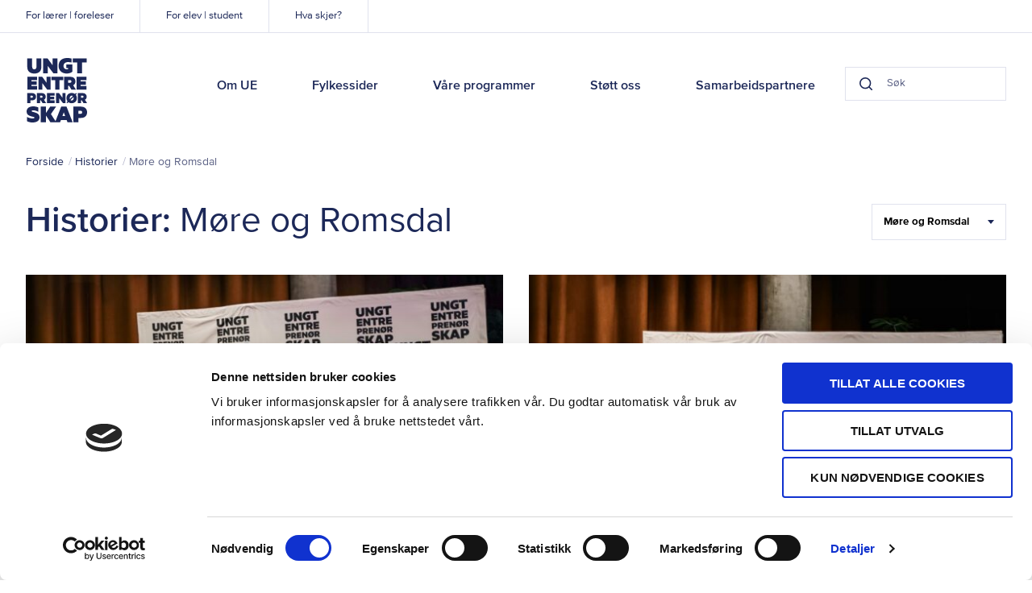

--- FILE ---
content_type: text/html; charset=UTF-8
request_url: https://www.ue.no/moreogromsdal/historier
body_size: 8955
content:

<!doctype html>
<html class="no-js" lang="nb">
  <head>
  <meta charset="utf-8">
  <meta http-equiv="X-UA-Compatible" content="IE=edge">

  <meta name="viewport" content="width=device-width, initial-scale=1, shrink-to-fit=no">

    <link rel="apple-touch-icon" sizes="180x180" href="/assets/favicon/apple-touch-icon.png">
  <link rel="icon" type="image/png" sizes="32x32" href="/assets/favicon/favicon-32x32.png">
  <link rel="icon" type="image/png" sizes="16x16" href="/assets/favicon/favicon-16x16.png">
  <link rel="manifest" href="/assets/favicon/site.webmanifest">
  <link rel="mask-icon" href="/assets/favicon/safari-pinned-tab.svg" color="#1457e9">
  <link rel="shortcut icon" href="/assets/favicon/favicon.ico">
  <meta name="msapplication-TileColor" content="#1457e9">
  <meta name="msapplication-config" content="/assets/favicon/browserconfig.xml">
  <meta name="theme-color" content="#ffffff">
  <meta name="apple-mobile-web-app-title" content="Ungt Entreprenørskap">
  <meta name="apple-mobile-web-app-capable" content="yes">
  <meta name="mobile-web-app-capable" content="yes">

  
    
  <script>
    document.documentElement.className = document.documentElement.className.replace('no-js','js');
  </script>

  <!-- Start VWO Async SmartCode -->
  <script type='text/javascript'>
  window._vwo_code = window._vwo_code || (function(){
  var account_id=550467,
  settings_tolerance=2000,
  library_tolerance=2500,
  use_existing_jquery=false,
  is_spa=1,
  hide_element='body',

  /* DO NOT EDIT BELOW THIS LINE */
  f=false,d=document,code={use_existing_jquery:function(){return use_existing_jquery;},library_tolerance:function(){return library_tolerance;},finish:function(){if(!f){f=true;var a=d.getElementById('_vis_opt_path_hides');if(a)a.parentNode.removeChild(a);}},finished:function(){return f;},load:function(a){var b=d.createElement('script');b.src=a;b.type='text/javascript';b.innerText;b.onerror=function(){_vwo_code.finish();};d.getElementsByTagName('head')[0].appendChild(b);},init:function(){
  window.settings_timer=setTimeout(function () {_vwo_code.finish() },settings_tolerance);var a=d.createElement('style'),b=hide_element?hide_element+'{opacity:0 !important;filter:alpha(opacity=0) !important;background:none !important;}':'',h=d.getElementsByTagName('head')[0];a.setAttribute('id','_vis_opt_path_hides');a.setAttribute('type','text/css');if(a.styleSheet)a.styleSheet.cssText=b;else a.appendChild(d.createTextNode(b));h.appendChild(a);this.load('https://dev.visualwebsiteoptimizer.com/j.php?a='+account_id+'&u='+encodeURIComponent(d.URL)+'&f='+(+is_spa)+'&r='+Math.random());return settings_timer; }};window._vwo_settings_timer = code.init(); return code; }());
  </script>
  <!-- End VWO Async SmartCode -->
<title>Ungt Entreprenørskap | Historier</title>
<script>dataLayer = [];
(function(w,d,s,l,i){w[l]=w[l]||[];w[l].push({'gtm.start':
new Date().getTime(),event:'gtm.js'});var f=d.getElementsByTagName(s)[0],
j=d.createElement(s),dl=l!='dataLayer'?'&l='+l:'';j.async=true;j.src=
'https://www.googletagmanager.com/gtm.js?id='+i+dl;f.parentNode.insertBefore(j,f);
})(window,document,'script','dataLayer','GTM-TK86JK6');
</script><meta name="generator" content="SEOmatic">
<meta name="description" content="Utdrag for historier">
<meta name="referrer" content="no-referrer-when-downgrade">
<meta name="robots" content="all">
<meta content="308974007533" property="fb:profile_id">
<meta content="nb" property="og:locale">
<meta content="Ungt Entreprenørskap" property="og:site_name">
<meta content="website" property="og:type">
<meta content="https://www.ue.no/moreogromsdal/historier" property="og:url">
<meta content="Ungt Entreprenørskap | Historier" property="og:title">
<meta content="Utdrag for historier" property="og:description">
<meta content="https://www.ue.no/media/stock/_1200x630_crop_center-center_82_none/Heat-a-heart-EB-Akershus-web.jpg?mtime=1581883603" property="og:image">
<meta content="1200" property="og:image:width">
<meta content="630" property="og:image:height">
<meta content="https://www.flickr.com/photos/129039589@N08/albums" property="og:see_also">
<meta content="https://www.instagram.com/ue_norge/" property="og:see_also">
<meta content="https://www.youtube.com/user/UENorgePro/featured" property="og:see_also">
<meta content="https://www.linkedin.com/company/ungt-entrepren-rskap-norge" property="og:see_also">
<meta content="https://www.facebook.com/uenorge/" property="og:see_also">
<meta content="https://twitter.com/UE_Norge" property="og:see_also">
<meta name="twitter:card" content="summary_large_image">
<meta name="twitter:site" content="@UE_Norge">
<meta name="twitter:creator" content="@UE_Norge">
<meta name="twitter:title" content="Ungt Entreprenørskap | Historier">
<meta name="twitter:description" content="Utdrag for historier">
<meta name="twitter:image" content="https://www.ue.no/media/stock/_800x418_crop_center-center_82_none/Heat-a-heart-EB-Akershus-web.jpg?mtime=1581883603">
<meta name="twitter:image:width" content="800">
<meta name="twitter:image:height" content="418">
<link href="https://www.ue.no/moreogromsdal/historier" rel="canonical">
<link href="https://www.ue.no/moreogromsdal" rel="home">
<link href="/static/public/css/styles.css?v=1751378607" rel="stylesheet">
<style>#save-draft-btn{display:none;}</style></head>
  
  <body class="layout--main section--stories grid--debug_"><noscript><iframe src="https://www.googletagmanager.com/ns.html?id=GTM-TK86JK6"
height="0" width="0" style="display:none;visibility:hidden"></iframe></noscript>

    <a class="o-skip-link" tabindex="1" href="#main">Til hovedinnhold</a>
    <div class="content">
      

<header class="p-header">
  <div class="wrapper">
      <a href="/" class="p-header__logo" tabindex="2">Ungt Entreprenørskap</a>
      <div class="p-header__search" data-component="header-search">
                <form action="https://www.ue.no/sok">
          <div class="p-search-field p-search-field--small">
  <button class="p-search-field__btn p-search-field__btn--search" data-element="button-search" aria-label="Search button">
    <svg class="icon icon--darkest-stroke" width="20" height="20" xmlns="http://www.w3.org/2000/svg" viewBox="0 0 20 20"><path stroke-linecap="round" stroke-linejoin="round" stroke-width="2" d="M9 17A8 8 0 1 0 9 1a8 8 0 0 0 0 16zm10 2l-4.35-4.35"/></svg>
  </button>
    <input class="p-search-field__input" type="search" name="q" value="" data-search="header-search-input" placeholder="Søk" autocomplete="off" title="Søk"/>
  <button class="p-search-field__btn p-search-field__btn--clear" data-element="button-clear" aria-label="Clear button">
    <svg class="icon icon--darkest-stroke" width="12" height="12" xmlns="http://www.w3.org/2000/svg" viewBox="0 0 12 12">
    <path fill="none" fill-rule="evenodd" stroke="#000" stroke-width="2" d="M11 1L1 11M1 1l10 10"/>
</svg>

  </button>
</div>
        </form>
      </div>
      <nav class="p-header__nav">
        <ul class="p-header__main-nav list-reset">

                      
                          <li>
                <a  class="p-header__main-nav-link" href="https://www.ue.no/om-oss" tabIndex="2">Om UE</a>
              </li>
                                  
                          <li>
                <a  class="p-header__main-nav-link" href="https://www.ue.no/kontakt" tabIndex="2">Fylkessider</a>
              </li>
                                  
                          <li>
                <a  class="p-header__main-nav-link" href="https://www.ue.no/program" tabIndex="2">Våre programmer</a>
              </li>
                                  
                          <li>
                <a  class="p-header__main-nav-link" href="https://www.ue.no/samarbeid-med-oss" tabIndex="2">Støtt oss</a>
              </li>
                                  
                          <li>
                <a  class="p-header__main-nav-link" href="https://www.ue.no/samarbeidspartnere" tabIndex="2">Samarbeidspartnere</a>
              </li>
                      
        </ul>

        <ul class="p-header__sub-nav list-reset">
                                              <li>
                <a
                  href="https://www.ue.no/laerer-foreleser"
                  class="p-header__sub-nav-link"
                  tabindex="1"
                >For lærer | foreleser</a>
              </li>
                                                <li>
                <a
                  href="https://www.ue.no/elever-og-studenter"
                  class="p-header__sub-nav-link"
                  tabindex="1"
                >For elev | student</a>
              </li>
                                                <li>
                <a
                  href="https://www.ue.no/kalender"
                  class="p-header__sub-nav-link"
                  tabindex="1"
                >Hva skjer?</a>
              </li>
                              </ul>

        <div class="p-header__close-mobile-nav">
          <div class="p-header__icon">
            <div class="p-header__icon-image p-header__icon-image--close">
              <svg class="icon icon--darkest-stroke" width="16" height="16" xmlns="http://www.w3.org/2000/svg" viewBox="0 0 16 16" role="presentation"><path stroke-linecap="round" stroke-linejoin="round" stroke-width="2" d="M15 1L1 15M1 1l14 14"/></svg>

            </div>
            Lukk
          </div>
        </div>
      </nav>

      <div class="p-header__toggle-mobile-nav">
        <div class="p-header__icon">
          <div class="p-header__icon-image  p-header__icon-image--menu">
            <span></span>
            <span></span>
            <span></span>
          </div>
          Meny
        </div>
      </div>

      <div class="p-header__mobile-search">
        <div class="p-header__icon">
            <div class="p-header__icon-image p-header__icon-image--search">
              <svg class="icon icon--darkest-stroke" width="20" height="20" xmlns="http://www.w3.org/2000/svg" viewBox="0 0 20 20"><path stroke-linecap="round" stroke-linejoin="round" stroke-width="2" d="M9 17A8 8 0 1 0 9 1a8 8 0 0 0 0 16zm10 2l-4.35-4.35"/></svg>
            </div>
            Søk
        </div>
      </div>

      
  </div>
</header>
      
  <section class="o-blocks__block o-blocks__block--tight p-breadcrumbs" aria-label="Breadcrumbs">
    <div class="o-blocks__container">
      <div class="o-blocks__content">
        <ul class="p-breadcrumbs__list list-reset">
          <li class="p-breadcrumbs__item">
            <a href="/">Forside</a>
          </li>
                                                <li class="p-breadcrumbs__item">
                <a
                  href="/historier"
                  target="_self"
                >  Historier</a>
              </li>
                                                            <li
                class="p-breadcrumbs__item"
                aria-current="Møre og Romsdal"
              >  Møre og Romsdal</li>
                              </ul>
      </div>
    </div>
  </section>

      <main id="main" class="main-content" aria-label="main-content">
          <div class="o-blocks o-blocks--spacer">
    <section class="o-blocks__block o-blocks__block--tight">
      <div class="o-blocks__container">
        <div class="o-blocks__content">
          
<div class="p-page-header p-page-header--filter">
  <h1 class="p-page-header__title">Historier: <span class="sub-title">Møre og Romsdal</span></h1>
  
  
      <div class="p-page-header__aside">
              
<div 
  class="p-filter-select p-filter-select--large-amount"
  data-dropdown="filter-select" 
  data-default-value=""
  data-default-property=""
>
  <button class="p-filter-select__field" aria-label="Filter Select Hele landet..."
          aria-haspopup="true" aria-expanded="false">
    <span class="p-filter-select__value" data-value="input-value">
      Hele landet
    </span>
    <span class="p-filter-select__chevron">
      <svg class="icon" width="8" height="5" xmlns="http://www.w3.org/2000/svg" viewBox="0 0 8 5" role="presentation"><path fill-rule="evenodd" d="M0 0h8L4 5z"/></svg>
    </span>
  </button>
  <ul class="p-filter-select__options list-reset">
          <li
          class="p-filter-select__option">
        <a  href="/historier"
            class="p-filter-select__cta"
            aria-selected="false"
            data-param="regionUrl"
            data-value="/historier"
          >Hele landet
        </a>
      </li>
          <li
          class="p-filter-select__option">
        <a  href="https://www.ue.no/agder/historier"
            class="p-filter-select__cta"
            aria-selected="false"
            data-param="regionUrl"
            data-value="https://www.ue.no/agder/historier"
          >Agder
        </a>
      </li>
          <li
          class="p-filter-select__option">
        <a  href="https://www.ue.no/akershus/historier"
            class="p-filter-select__cta"
            aria-selected="false"
            data-param="regionUrl"
            data-value="https://www.ue.no/akershus/historier"
          >Akershus
        </a>
      </li>
          <li
          class="p-filter-select__option">
        <a  href="https://www.ue.no/arktis/historier"
            class="p-filter-select__cta"
            aria-selected="false"
            data-param="regionUrl"
            data-value="https://www.ue.no/arktis/historier"
          >Arktis
        </a>
      </li>
          <li
          class="p-filter-select__option">
        <a  href="https://www.ue.no/buskerud/historier"
            class="p-filter-select__cta"
            aria-selected="false"
            data-param="regionUrl"
            data-value="https://www.ue.no/buskerud/historier"
          >Buskerud
        </a>
      </li>
          <li
          class="p-filter-select__option">
        <a  href="https://www.ue.no/innlandet/historier"
            class="p-filter-select__cta"
            aria-selected="false"
            data-param="regionUrl"
            data-value="https://www.ue.no/innlandet/historier"
          >Innlandet
        </a>
      </li>
          <li
          class="p-filter-select__option">
        <a  href="https://www.ue.no/moreogromsdal/historier"
            class="p-filter-select__cta"
            aria-selected="false"
            data-param="regionUrl"
            data-value="https://www.ue.no/moreogromsdal/historier"
          >Møre og Romsdal
        </a>
      </li>
          <li
          class="p-filter-select__option">
        <a  href="https://www.ue.no/nordland/historier"
            class="p-filter-select__cta"
            aria-selected="false"
            data-param="regionUrl"
            data-value="https://www.ue.no/nordland/historier"
          >Nordland
        </a>
      </li>
          <li
          class="p-filter-select__option">
        <a  href="https://www.ue.no/oslo/historier"
            class="p-filter-select__cta"
            aria-selected="false"
            data-param="regionUrl"
            data-value="https://www.ue.no/oslo/historier"
          >Oslo
        </a>
      </li>
          <li
          class="p-filter-select__option">
        <a  href="https://www.ue.no/rogaland/historier"
            class="p-filter-select__cta"
            aria-selected="false"
            data-param="regionUrl"
            data-value="https://www.ue.no/rogaland/historier"
          >Rogaland
        </a>
      </li>
          <li
          class="p-filter-select__option">
        <a  href="https://www.ue.no/trondelag/historier"
            class="p-filter-select__cta"
            aria-selected="false"
            data-param="regionUrl"
            data-value="https://www.ue.no/trondelag/historier"
          >Trøndelag
        </a>
      </li>
          <li
          class="p-filter-select__option">
        <a  href="https://www.ue.no/vestfoldogtelemark/historier"
            class="p-filter-select__cta"
            aria-selected="false"
            data-param="regionUrl"
            data-value="https://www.ue.no/vestfoldogtelemark/historier"
          >Vestfold og Telemark
        </a>
      </li>
          <li
          class="p-filter-select__option">
        <a  href="https://www.ue.no/vestland/historier"
            class="p-filter-select__cta"
            aria-selected="false"
            data-param="regionUrl"
            data-value="https://www.ue.no/vestland/historier"
          >Vestland
        </a>
      </li>
          <li
          class="p-filter-select__option">
        <a  href="https://www.ue.no/ostfold/historier"
            class="p-filter-select__cta"
            aria-selected="false"
            data-param="regionUrl"
            data-value="https://www.ue.no/ostfold/historier"
          >Østfold
        </a>
      </li>
      </ul>
</div>
          </div>
  </div>
        </div>
      </div>
    </section>

                  <section class="o-blocks__block">
        <div class="o-blocks__container">
                      

    <div class="o-blocks__content">

    
    <div class="c-featured-entries__list">
                        
                              
                  <div class="c-featured-entries__row">
        
        <article class="c-featured-entries__item c-featured-entries__item--2">
          <a href="https://www.ue.no/moreogromsdal/historier/inkludera-sb-ntnu-alesund/">
                                  
      <figure><picture
                   ><source
              srcset="https://www.ue.no/media/stock/_604x400_crop_center-center_82_none/Inkludera-liten.jpg?c=20250526113442 1x, https://www.ue.no/media/stock/_1208x800_crop_center-center_82_none/Inkludera-liten.jpg?c=20250526113442 2x"
              media="(min-width: 1024px)"
            /><source
              srcset="https://www.ue.no/media/stock/_450x300_crop_center-center_82_none/Inkludera-liten.jpg?c=20250526113442 1x, https://www.ue.no/media/stock/_900x600_crop_center-center_82_none/Inkludera-liten.jpg?c=20250526113442 2x"
              media="(min-width: 650px) and (max-width: 1023px)"
            /><source
              srcset="https://www.ue.no/media/stock/_343x229_crop_center-center_82_none/Inkludera-liten.jpg?c=20250526113442 1x, https://www.ue.no/media/stock/_686x458_crop_center-center_82_none/Inkludera-liten.jpg?c=20250526113442 2x"
              media="(max-width: 649px)"
            /><img
            src="https://www.ue.no/media/stock/_604x400_crop_center-center_82_none/Inkludera-liten.jpg?c=20250526113442"
            alt="Inkludera liten"
          /></picture><figcaption>Inkludera SB</figcaption></figure>  
          </a>
                      
<div class="p-entry-meta p-entry-meta--head">
    <time class="p-entry-meta__date"
        datetime="26. mai 2025, 10:41:00">26 mai 2025</time>
  <span
      class="p-entry-meta__region">&#183; Møre og Romsdal</span>
</div>
                    <h3 class="c-featured-entries__title">
            <a
              href="https://www.ue.no/moreogromsdal/historier/inkludera-sb-ntnu-alesund/"
              class="c-featured-entries__link"
            >Inkludera SB - NTNU Ålesund</a></h3>

                      <div class="c-featured-entries__excerpt">Inkludera SB har utviklet en digital verktøykasse for arbeidsinnvandrere i Norge.</div>
                  </article>

        
        
                              
        
        <article class="c-featured-entries__item c-featured-entries__item--2">
          <a href="https://www.ue.no/moreogromsdal/historier/sensora-sb-ntnu-alesund/">
                                  
      <figure><picture
                   ><source
              srcset="https://www.ue.no/media/news/_604x400_crop_center-center_82_none/IMG_7888-liten.jpg?c=20250526105458 1x, https://www.ue.no/media/news/_1208x800_crop_center-center_82_none/IMG_7888-liten.jpg?c=20250526105458 2x"
              media="(min-width: 1024px)"
            /><source
              srcset="https://www.ue.no/media/news/_450x300_crop_center-center_82_none/IMG_7888-liten.jpg?c=20250526105458 1x, https://www.ue.no/media/news/_900x600_crop_center-center_82_none/IMG_7888-liten.jpg?c=20250526105458 2x"
              media="(min-width: 650px) and (max-width: 1023px)"
            /><source
              srcset="https://www.ue.no/media/news/_343x229_crop_center-center_82_none/IMG_7888-liten.jpg?c=20250526105458 1x, https://www.ue.no/media/news/_686x458_crop_center-center_82_none/IMG_7888-liten.jpg?c=20250526105458 2x"
              media="(max-width: 649px)"
            /><img
            src="https://www.ue.no/media/news/_604x400_crop_center-center_82_none/IMG_7888-liten.jpg?c=20250526105458"
            alt="NM-laget UEMR"
          /></picture><figcaption>NM-laget fra Møre og Romsdal</figcaption></figure>  
          </a>
                      
<div class="p-entry-meta p-entry-meta--head">
    <time class="p-entry-meta__date"
        datetime="26. mai 2025, 09:54:00">26 mai 2025</time>
  <span
      class="p-entry-meta__region">&#183; Møre og Romsdal</span>
</div>
                    <h3 class="c-featured-entries__title">
            <a
              href="https://www.ue.no/moreogromsdal/historier/sensora-sb-ntnu-alesund/"
              class="c-featured-entries__link"
            >Sensora SB - NTNU Ålesund</a></h3>

                      <div class="c-featured-entries__excerpt">Sensora SB tilbyr et smart rapporteringssystem for effektivitet bærekraft, og lønnsomhet i renholdsbransjen.</div>
                  </article>

                  </div>
        
        
          </div>

      </div>
                  </div>
      </section>
    
                <section class="o-blocks__block">
        <div class="o-blocks__container o-blocks__container--10">
          <div class="o-blocks__content">
            
<ul class="p-entry-list list-reset">
      <li class="p-entry-list__item">
                    <div class="p-entry-list__object">
          <a href="https://www.ue.no/moreogromsdal/historier/sonmore-sb" target="_self">
                    
      <figure><picture
                   ><source
              srcset="https://www.ue.no/media/stock/_180x120_crop_center-center_82_none/SONMORE-gjengen-jpg.jpg?c=20250526105945 1x, https://www.ue.no/media/stock/_360x240_crop_center-center_82_none/SONMORE-gjengen-jpg.jpg?c=20250526105945 2x"
              media="(min-width: 1024px)"
            /><source
              srcset="https://www.ue.no/media/stock/_80x80_crop_center-center_82_none/SONMORE-gjengen-jpg.jpg?c=20250526105945 1x, https://www.ue.no/media/stock/_160x160_crop_center-center_82_none/SONMORE-gjengen-jpg.jpg?c=20250526105945 2x"
              media="(max-width: 649px)"
            /><img
            src="https://www.ue.no/media/stock/_180x120_crop_center-center_82_none/SONMORE-gjengen-jpg.jpg?c=20250526105945"
            alt="SONMORE gjengen jpg"
          /></picture></figure>  
          </a>
        </div>
            <div class="p-entry-list__body">
        
<div class="p-entry-meta p-entry-meta--head">
    <time class="p-entry-meta__date"
        datetime="20. mai 2025, 11:37:00">20 mai 2025</time>
  <span
      class="p-entry-meta__region">&#183; Møre og Romsdal</span>
</div>
        <h3 class="p-entry-list__title">
          <a href="https://www.ue.no/moreogromsdal/historier/sonmore-sb" target="_self">SONMORE SB - NTNU Ålesund</a>
        </h3>
                  <div>Det er enorme mengder plast i havet og det slippes stadig ut mer. Dette gjør at vi ikke bare må ta i bruk resirkulert plast, men at vi aktivt jobber for at denne plasten aldri kommer tilbake i havet. Dette har SONMORE SB en løsning på.</div>
              </div>
    </li>
      <li class="p-entry-list__item">
                    <div class="p-entry-list__object">
          <a href="https://www.ue.no/moreogromsdal/historier/hindeer-ub-molde-videregaende-skole" target="_self">
                    
      <figure><picture
                   ><source
              srcset="https://www.ue.no/media/stock/_180x120_crop_center-center_82_none/Hindeer-UB-gruppebilde.jpg?c=20250404082553 1x, https://www.ue.no/media/stock/_360x240_crop_center-center_82_none/Hindeer-UB-gruppebilde.jpg?c=20250404082553 2x"
              media="(min-width: 1024px)"
            /><source
              srcset="https://www.ue.no/media/stock/_80x80_crop_center-center_82_none/Hindeer-UB-gruppebilde.jpg?c=20250404082553 1x, https://www.ue.no/media/stock/_160x160_crop_center-center_82_none/Hindeer-UB-gruppebilde.jpg?c=20250404082553 2x"
              media="(max-width: 649px)"
            /><img
            src="https://www.ue.no/media/stock/_180x120_crop_center-center_82_none/Hindeer-UB-gruppebilde.jpg?c=20250404082553"
            alt="Hindeer UB gruppebilde"
          /></picture></figure>  
          </a>
        </div>
            <div class="p-entry-list__body">
        
<div class="p-entry-meta p-entry-meta--head">
    <time class="p-entry-meta__date"
        datetime="4. apr. 2025, 08:42:00">4 apr 2025</time>
  <span
      class="p-entry-meta__region">&#183; Møre og Romsdal</span>
</div>
        <h3 class="p-entry-list__title">
          <a href="https://www.ue.no/moreogromsdal/historier/hindeer-ub-molde-videregaende-skole" target="_self">Hindeer UB - Molde videregående skole</a>
        </h3>
                  <div>Hindeer UB - Molde videregående skole</div>
              </div>
    </li>
      <li class="p-entry-list__item">
                    <div class="p-entry-list__object">
          <a href="https://www.ue.no/moreogromsdal/historier/lamo-seafood-ub-alesund-videregaende" target="_self">
                    
      <figure><picture
                   ><source
              srcset="https://www.ue.no/media/stock/_180x120_crop_center-center_82_none/2793404/Forsteplass-Beste-salgsbedrift-LAMO-seafood-UB.jpg?c=20250403154945 1x, https://www.ue.no/media/stock/_360x240_crop_center-center_82_none/2793404/Forsteplass-Beste-salgsbedrift-LAMO-seafood-UB.jpg?c=20250403154945 2x"
              media="(min-width: 1024px)"
            /><source
              srcset="https://www.ue.no/media/stock/_80x80_crop_center-center_82_none/2793404/Forsteplass-Beste-salgsbedrift-LAMO-seafood-UB.jpg?c=20250403154945 1x, https://www.ue.no/media/stock/_160x160_crop_center-center_82_none/2793404/Forsteplass-Beste-salgsbedrift-LAMO-seafood-UB.jpg?c=20250403154945 2x"
              media="(max-width: 649px)"
            /><img
            src="https://www.ue.no/media/stock/_180x120_crop_center-center_82_none/2793404/Forsteplass-Beste-salgsbedrift-LAMO-seafood-UB.jpg?c=20250403154945"
            alt="Forsteplass Beste salgsbedrift LAMO seafood UB"
          /></picture></figure>  
          </a>
        </div>
            <div class="p-entry-list__body">
        
<div class="p-entry-meta p-entry-meta--head">
    <time class="p-entry-meta__date"
        datetime="3. apr. 2025, 15:59:00">3 apr 2025</time>
  <span
      class="p-entry-meta__region">&#183; Møre og Romsdal</span>
</div>
        <h3 class="p-entry-list__title">
          <a href="https://www.ue.no/moreogromsdal/historier/lamo-seafood-ub-alesund-videregaende" target="_self">LAMO Seafood UB - Ålesund videregående skole</a>
        </h3>
                  <div>LAMO Seafood UB - Ålesund videregående skole</div>
              </div>
    </li>
      <li class="p-entry-list__item">
                    <div class="p-entry-list__object">
          <a href="https://www.ue.no/moreogromsdal/historier/radius-ub-molde-videregaende-skole" target="_self">
                    
      <figure><picture
                   ><source
              srcset="https://www.ue.no/media/stock/_180x120_crop_center-center_82_none/2789497/Gullbillett-Radius-UB.jpg?c=20250403142020 1x, https://www.ue.no/media/stock/_360x240_crop_center-center_82_none/2789497/Gullbillett-Radius-UB.jpg?c=20250403142020 2x"
              media="(min-width: 1024px)"
            /><source
              srcset="https://www.ue.no/media/stock/_80x80_crop_center-center_82_none/2789497/Gullbillett-Radius-UB.jpg?c=20250403142020 1x, https://www.ue.no/media/stock/_160x160_crop_center-center_82_none/2789497/Gullbillett-Radius-UB.jpg?c=20250403142020 2x"
              media="(max-width: 649px)"
            /><img
            src="https://www.ue.no/media/stock/_180x120_crop_center-center_82_none/2789497/Gullbillett-Radius-UB.jpg?c=20250403142020"
            alt="Gullbillett Radius UB"
          /></picture></figure>  
          </a>
        </div>
            <div class="p-entry-list__body">
        
<div class="p-entry-meta p-entry-meta--head">
    <time class="p-entry-meta__date"
        datetime="3. apr. 2025, 14:40:00">3 apr 2025</time>
  <span
      class="p-entry-meta__region">&#183; Møre og Romsdal</span>
</div>
        <h3 class="p-entry-list__title">
          <a href="https://www.ue.no/moreogromsdal/historier/radius-ub-molde-videregaende-skole" target="_self">Radius UB - Molde videregående skole</a>
        </h3>
                  <div>Radius UB - Molde videregående skole</div>
              </div>
    </li>
      <li class="p-entry-list__item">
                    <div class="p-entry-list__object">
          <a href="https://www.ue.no/moreogromsdal/historier/seau-ub-molde-videregaende-skole" target="_self">
                    
      <figure><picture
                   ><source
              srcset="https://www.ue.no/media/stock/_180x120_crop_center-center_82_none/Beste-ungdomsbedrift-SeaU-UB.jpg?c=20250402144625 1x, https://www.ue.no/media/stock/_360x240_crop_center-center_82_none/Beste-ungdomsbedrift-SeaU-UB.jpg?c=20250402144625 2x"
              media="(min-width: 1024px)"
            /><source
              srcset="https://www.ue.no/media/stock/_80x80_crop_center-center_82_none/Beste-ungdomsbedrift-SeaU-UB.jpg?c=20250402144625 1x, https://www.ue.no/media/stock/_160x160_crop_center-center_82_none/Beste-ungdomsbedrift-SeaU-UB.jpg?c=20250402144625 2x"
              media="(max-width: 649px)"
            /><img
            src="https://www.ue.no/media/stock/_180x120_crop_center-center_82_none/Beste-ungdomsbedrift-SeaU-UB.jpg?c=20250402144625"
            alt="Beste ungdomsbedrift Sea U UB"
          /></picture></figure>  
          </a>
        </div>
            <div class="p-entry-list__body">
        
<div class="p-entry-meta p-entry-meta--head">
    <time class="p-entry-meta__date"
        datetime="2. apr. 2025, 15:04:00">2 apr 2025</time>
  <span
      class="p-entry-meta__region">&#183; Møre og Romsdal</span>
</div>
        <h3 class="p-entry-list__title">
          <a href="https://www.ue.no/moreogromsdal/historier/seau-ub-molde-videregaende-skole" target="_self">SeaU UB - Molde videregående skole</a>
        </h3>
                  <div>SeaU UB - Molde videregående skole</div>
              </div>
    </li>
      <li class="p-entry-list__item">
                    <div class="p-entry-list__object">
          <a href="https://www.ue.no/moreogromsdal/historier/soundfence-sb-ntnu-alesund" target="_self">
                    
      <figure><picture
                   ><source
              srcset="https://www.ue.no/media/news/_180x120_crop_center-center_82_none/2604347/DSC06250-min.jpg?c=20240521222510 1x, https://www.ue.no/media/news/_360x240_crop_center-center_82_none/2604347/DSC06250-min.jpg?c=20240521222510 2x"
              media="(min-width: 1024px)"
            /><source
              srcset="https://www.ue.no/media/news/_80x80_crop_center-center_82_none/2604347/DSC06250-min.jpg?c=20240521222510 1x, https://www.ue.no/media/news/_160x160_crop_center-center_82_none/2604347/DSC06250-min.jpg?c=20240521222510 2x"
              media="(max-width: 649px)"
            /><img
            src="https://www.ue.no/media/news/_180x120_crop_center-center_82_none/2604347/DSC06250-min.jpg?c=20240521222510"
            alt="DSC06250 min"
          /></picture></figure>  
          </a>
        </div>
            <div class="p-entry-list__body">
        
<div class="p-entry-meta p-entry-meta--head">
    <time class="p-entry-meta__date"
        datetime="21. mai 2024, 22:25:00">21 mai 2024</time>
  <span
      class="p-entry-meta__region">&#183; Møre og Romsdal</span>
</div>
        <h3 class="p-entry-list__title">
          <a href="https://www.ue.no/moreogromsdal/historier/soundfence-sb-ntnu-alesund" target="_self">SoundFence SB – NTNU Ålesund</a>
        </h3>
                  <div>SoundFence er et system som skal holde hjortedyr vekk fra jordbruksområder ved bruk av lydteknologi og lys.</div>
              </div>
    </li>
      <li class="p-entry-list__item">
                    <div class="p-entry-list__object">
          <a href="https://www.ue.no/moreogromsdal/historier/claim-sb-ntnu-ålesund" target="_self">
                    
      <figure><picture
                   ><source
              srcset="https://www.ue.no/media/news/_180x120_crop_center-center_82_none/2604393/DSC06266-min.jpg?c=20240521223241 1x, https://www.ue.no/media/news/_360x240_crop_center-center_82_none/2604393/DSC06266-min.jpg?c=20240521223241 2x"
              media="(min-width: 1024px)"
            /><source
              srcset="https://www.ue.no/media/news/_80x80_crop_center-center_82_none/2604393/DSC06266-min.jpg?c=20240521223241 1x, https://www.ue.no/media/news/_160x160_crop_center-center_82_none/2604393/DSC06266-min.jpg?c=20240521223241 2x"
              media="(max-width: 649px)"
            /><img
            src="https://www.ue.no/media/news/_180x120_crop_center-center_82_none/2604393/DSC06266-min.jpg?c=20240521223241"
            alt="DSC06266 min"
          /></picture></figure>  
          </a>
        </div>
            <div class="p-entry-list__body">
        
<div class="p-entry-meta p-entry-meta--head">
    <time class="p-entry-meta__date"
        datetime="21. mai 2024, 22:25:00">21 mai 2024</time>
  <span
      class="p-entry-meta__region">&#183; Møre og Romsdal</span>
</div>
        <h3 class="p-entry-list__title">
          <a href="https://www.ue.no/moreogromsdal/historier/claim-sb-ntnu-ålesund" target="_self">CLAIM SB – NTNU Ålesund</a>
        </h3>
                  <div>CLAIM er en app som skal gjøre det lettere for klesbutikker å håndtere og kvitte seg med reklamerte varer, på en bærekraftig og effektiv måte.</div>
              </div>
    </li>
      <li class="p-entry-list__item">
                    <div class="p-entry-list__object">
          <a href="https://www.ue.no/moreogromsdal/historier/actio-sb-him" target="_self">
                    
      <figure><picture
                   ><source
              srcset="https://www.ue.no/media/news/_180x120_crop_center-center_82_none/2604478/DSC06256-min.jpg?c=20240521223912 1x, https://www.ue.no/media/news/_360x240_crop_center-center_82_none/2604478/DSC06256-min.jpg?c=20240521223912 2x"
              media="(min-width: 1024px)"
            /><source
              srcset="https://www.ue.no/media/news/_80x80_crop_center-center_82_none/2604478/DSC06256-min.jpg?c=20240521223912 1x, https://www.ue.no/media/news/_160x160_crop_center-center_82_none/2604478/DSC06256-min.jpg?c=20240521223912 2x"
              media="(max-width: 649px)"
            /><img
            src="https://www.ue.no/media/news/_180x120_crop_center-center_82_none/2604478/DSC06256-min.jpg?c=20240521223912"
            alt="DSC06256 min"
          /></picture></figure>  
          </a>
        </div>
            <div class="p-entry-list__body">
        
<div class="p-entry-meta p-entry-meta--head">
    <time class="p-entry-meta__date"
        datetime="21. mai 2024, 22:25:00">21 mai 2024</time>
  <span
      class="p-entry-meta__region">&#183; Møre og Romsdal</span>
</div>
        <h3 class="p-entry-list__title">
          <a href="https://www.ue.no/moreogromsdal/historier/actio-sb-him" target="_self">Actio SB – Høgskolen i Molde</a>
        </h3>
                  <div>Actio SB skal skape en felles digital plattform med aktiviteter for alle, uavhengig av forutsetninger.</div>
              </div>
    </li>
      <li class="p-entry-list__item">
                    <div class="p-entry-list__object">
          <a href="https://www.ue.no/moreogromsdal/historier/brukbart-ub-akademiet-alesund-videregaende-skole" target="_self">
                    
      <figure><picture
                   ><source
              srcset="https://www.ue.no/media/stock/_180x120_crop_center-center_82_none/7834823c-d227-4cec-b37c-a111118134d2.jpg?c=20240416095628 1x, https://www.ue.no/media/stock/_360x240_crop_center-center_82_none/7834823c-d227-4cec-b37c-a111118134d2.jpg?c=20240416095628 2x"
              media="(min-width: 1024px)"
            /><source
              srcset="https://www.ue.no/media/stock/_80x80_crop_center-center_82_none/7834823c-d227-4cec-b37c-a111118134d2.jpg?c=20240416095628 1x, https://www.ue.no/media/stock/_160x160_crop_center-center_82_none/7834823c-d227-4cec-b37c-a111118134d2.jpg?c=20240416095628 2x"
              media="(max-width: 649px)"
            /><img
            src="https://www.ue.no/media/stock/_180x120_crop_center-center_82_none/7834823c-d227-4cec-b37c-a111118134d2.jpg?c=20240416095628"
            alt="7834823c d227 4cec b37c a111118134d2"
          /></picture></figure>  
          </a>
        </div>
            <div class="p-entry-list__body">
        
<div class="p-entry-meta p-entry-meta--head">
    <time class="p-entry-meta__date"
        datetime="16. apr. 2024, 10:01:00">16 apr 2024</time>
  <span
      class="p-entry-meta__region">&#183; Møre og Romsdal</span>
</div>
        <h3 class="p-entry-list__title">
          <a href="https://www.ue.no/moreogromsdal/historier/brukbart-ub-akademiet-alesund-videregaende-skole" target="_self">Brukbart UB - Akademiet Ålesund videregående skole</a>
        </h3>
                  <div>Brukbart UB - Akademiet Ålesund videregående skole</div>
              </div>
    </li>
      <li class="p-entry-list__item">
                    <div class="p-entry-list__object">
          <a href="https://www.ue.no/moreogromsdal/historier/skinne-ub-molde-videregaende-skole" target="_self">
                    
      <figure><picture
                   ><source
              srcset="https://www.ue.no/media/stock/_180x120_crop_center-center_82_none/2552043/Gruppebilde-Skinne-UB.jpg?c=20240416091855 1x, https://www.ue.no/media/stock/_360x240_crop_center-center_82_none/2552043/Gruppebilde-Skinne-UB.jpg?c=20240416091855 2x"
              media="(min-width: 1024px)"
            /><source
              srcset="https://www.ue.no/media/stock/_80x80_crop_center-center_82_none/2552043/Gruppebilde-Skinne-UB.jpg?c=20240416091855 1x, https://www.ue.no/media/stock/_160x160_crop_center-center_82_none/2552043/Gruppebilde-Skinne-UB.jpg?c=20240416091855 2x"
              media="(max-width: 649px)"
            /><img
            src="https://www.ue.no/media/stock/_180x120_crop_center-center_82_none/2552043/Gruppebilde-Skinne-UB.jpg?c=20240416091855"
            alt="Gruppebilde Skinne UB"
          /></picture></figure>  
          </a>
        </div>
            <div class="p-entry-list__body">
        
<div class="p-entry-meta p-entry-meta--head">
    <time class="p-entry-meta__date"
        datetime="16. apr. 2024, 09:27:00">16 apr 2024</time>
  <span
      class="p-entry-meta__region">&#183; Møre og Romsdal</span>
</div>
        <h3 class="p-entry-list__title">
          <a href="https://www.ue.no/moreogromsdal/historier/skinne-ub-molde-videregaende-skole" target="_self">Skinne UB - Molde videregående skole</a>
        </h3>
                  <div>Skinne UB - Molde videregående skole</div>
              </div>
    </li>
      <li class="p-entry-list__item">
                    <div class="p-entry-list__object">
          <a href="https://www.ue.no/moreogromsdal/historier/terradesign-ub-alesund-videregaende-skole" target="_self">
                    
      <figure><picture
                   ><source
              srcset="https://www.ue.no/media/stock/_180x120_crop_center-center_82_none/2550678/P3130757.jpg?c=20240415131439 1x, https://www.ue.no/media/stock/_360x240_crop_center-center_82_none/2550678/P3130757.jpg?c=20240415131439 2x"
              media="(min-width: 1024px)"
            /><source
              srcset="https://www.ue.no/media/stock/_80x80_crop_center-center_82_none/2550678/P3130757.jpg?c=20240415131439 1x, https://www.ue.no/media/stock/_160x160_crop_center-center_82_none/2550678/P3130757.jpg?c=20240415131439 2x"
              media="(max-width: 649px)"
            /><img
            src="https://www.ue.no/media/stock/_180x120_crop_center-center_82_none/2550678/P3130757.jpg?c=20240415131439"
            alt="P3130757"
          /></picture></figure>  
          </a>
        </div>
            <div class="p-entry-list__body">
        
<div class="p-entry-meta p-entry-meta--head">
    <time class="p-entry-meta__date"
        datetime="15. apr. 2024, 13:25:00">15 apr 2024</time>
  <span
      class="p-entry-meta__region">&#183; Møre og Romsdal</span>
</div>
        <h3 class="p-entry-list__title">
          <a href="https://www.ue.no/moreogromsdal/historier/terradesign-ub-alesund-videregaende-skole" target="_self">TerraDesign UB - Ålesund videregående skole</a>
        </h3>
                  <div>TerraDesign UB - Ålesund videregående skole</div>
              </div>
    </li>
      <li class="p-entry-list__item">
                    <div class="p-entry-list__object">
          <a href="https://www.ue.no/moreogromsdal/historier/deep-sleep-ub" target="_self">
                    
      <figure><picture
                   ><source
              srcset="https://www.ue.no/media/stock/_180x120_crop_center-center_82_none/2550088/Bilde-av-Deep-Sleep-UB.jpg?c=20240415125006 1x, https://www.ue.no/media/stock/_360x240_crop_center-center_82_none/2550088/Bilde-av-Deep-Sleep-UB.jpg?c=20240415125006 2x"
              media="(min-width: 1024px)"
            /><source
              srcset="https://www.ue.no/media/stock/_80x80_crop_center-center_82_none/2550088/Bilde-av-Deep-Sleep-UB.jpg?c=20240415125006 1x, https://www.ue.no/media/stock/_160x160_crop_center-center_82_none/2550088/Bilde-av-Deep-Sleep-UB.jpg?c=20240415125006 2x"
              media="(max-width: 649px)"
            /><img
            src="https://www.ue.no/media/stock/_180x120_crop_center-center_82_none/2550088/Bilde-av-Deep-Sleep-UB.jpg?c=20240415125006"
            alt="Bilde av Deep Sleep UB"
          /></picture></figure>  
          </a>
        </div>
            <div class="p-entry-list__body">
        
<div class="p-entry-meta p-entry-meta--head">
    <time class="p-entry-meta__date"
        datetime="15. apr. 2024, 12:50:00">15 apr 2024</time>
  <span
      class="p-entry-meta__region">&#183; Møre og Romsdal</span>
</div>
        <h3 class="p-entry-list__title">
          <a href="https://www.ue.no/moreogromsdal/historier/deep-sleep-ub" target="_self">Deep Sleep UB - Spjelkavik videregående skole</a>
        </h3>
                  <div>Deep Sleep UB - Spjelkavik videregående skole</div>
              </div>
    </li>
      <li class="p-entry-list__item">
                    <div class="p-entry-list__object">
          <a href="https://www.ue.no/moreogromsdal/historier/easywaste-sb-ntnu-alesund" target="_self">
                    
      <figure><picture
                   ><source
              srcset="https://www.ue.no/media/stock/_180x120_crop_center-center_82_none/Bilde_EasyWasteSB.jpg?c=20230523084937 1x, https://www.ue.no/media/stock/_360x240_crop_center-center_82_none/Bilde_EasyWasteSB.jpg?c=20230523084937 2x"
              media="(min-width: 1024px)"
            /><source
              srcset="https://www.ue.no/media/stock/_80x80_crop_center-center_82_none/Bilde_EasyWasteSB.jpg?c=20230523084937 1x, https://www.ue.no/media/stock/_160x160_crop_center-center_82_none/Bilde_EasyWasteSB.jpg?c=20230523084937 2x"
              media="(max-width: 649px)"
            /><img
            src="https://www.ue.no/media/stock/_180x120_crop_center-center_82_none/Bilde_EasyWasteSB.jpg?c=20230523084937"
            alt="Bilde Easy Waste SB"
          /></picture></figure>  
          </a>
        </div>
            <div class="p-entry-list__body">
        
<div class="p-entry-meta p-entry-meta--head">
    <time class="p-entry-meta__date"
        datetime="23. mai 2023, 08:48:00">23 mai 2023</time>
  <span
      class="p-entry-meta__region">&#183; Møre og Romsdal</span>
</div>
        <h3 class="p-entry-list__title">
          <a href="https://www.ue.no/moreogromsdal/historier/easywaste-sb-ntnu-alesund" target="_self">EasyWaste SB - NTNU Ålesund</a>
        </h3>
                  <div>EasyWaste SB skal representere Møre og Romsdal i årets NM SB</div>
              </div>
    </li>
      <li class="p-entry-list__item">
                    <div class="p-entry-list__object">
          <a href="https://www.ue.no/moreogromsdal/historier/akrida-sb-ntnu-alesund" target="_self">
                    
      <figure><picture
                   ><source
              srcset="https://www.ue.no/media/stock/_180x120_crop_center-center_82_none/Gruppebilde_Akrida-SB.jpg?c=20230523074436 1x, https://www.ue.no/media/stock/_360x240_crop_center-center_82_none/Gruppebilde_Akrida-SB.jpg?c=20230523074436 2x"
              media="(min-width: 1024px)"
            /><source
              srcset="https://www.ue.no/media/stock/_80x80_crop_center-center_82_none/Gruppebilde_Akrida-SB.jpg?c=20230523074436 1x, https://www.ue.no/media/stock/_160x160_crop_center-center_82_none/Gruppebilde_Akrida-SB.jpg?c=20230523074436 2x"
              media="(max-width: 649px)"
            /><img
            src="https://www.ue.no/media/stock/_180x120_crop_center-center_82_none/Gruppebilde_Akrida-SB.jpg?c=20230523074436"
            alt="Gruppebilde Akrida SB"
          /></picture></figure>  
          </a>
        </div>
            <div class="p-entry-list__body">
        
<div class="p-entry-meta p-entry-meta--head">
    <time class="p-entry-meta__date"
        datetime="23. mai 2023, 07:40:00">23 mai 2023</time>
  <span
      class="p-entry-meta__region">&#183; Møre og Romsdal</span>
</div>
        <h3 class="p-entry-list__title">
          <a href="https://www.ue.no/moreogromsdal/historier/akrida-sb-ntnu-alesund" target="_self">Akrida SB - NTNU Ålesund</a>
        </h3>
                  <div>Akrida SB fra NTNU Ålesund skal representere Møre og Romsdal under årets NM SB</div>
              </div>
    </li>
      <li class="p-entry-list__item">
                    <div class="p-entry-list__object">
          <a href="https://www.ue.no/moreogromsdal/historier/sunnsnacks-ub-alesund-videregaende-skole" target="_self">
                    
      <figure><picture
                   ><source
              srcset="https://www.ue.no/media/stock/_180x120_crop_center-center_82_none/Fremhevet-SunnSnacks.jpg?c=20230417125647 1x, https://www.ue.no/media/stock/_360x240_crop_center-center_82_none/Fremhevet-SunnSnacks.jpg?c=20230417125647 2x"
              media="(min-width: 1024px)"
            /><source
              srcset="https://www.ue.no/media/stock/_80x80_crop_center-center_82_none/Fremhevet-SunnSnacks.jpg?c=20230417125647 1x, https://www.ue.no/media/stock/_160x160_crop_center-center_82_none/Fremhevet-SunnSnacks.jpg?c=20230417125647 2x"
              media="(max-width: 649px)"
            /><img
            src="https://www.ue.no/media/stock/_180x120_crop_center-center_82_none/Fremhevet-SunnSnacks.jpg?c=20230417125647"
            alt="Fremhevet Sunn Snacks"
          /></picture></figure>  
          </a>
        </div>
            <div class="p-entry-list__body">
        
<div class="p-entry-meta p-entry-meta--head">
    <time class="p-entry-meta__date"
        datetime="17. apr. 2023, 12:51:00">17 apr 2023</time>
  <span
      class="p-entry-meta__region">&#183; Møre og Romsdal</span>
</div>
        <h3 class="p-entry-list__title">
          <a href="https://www.ue.no/moreogromsdal/historier/sunnsnacks-ub-alesund-videregaende-skole" target="_self">SunnSnacks UB - Ålesund videregående skole</a>
        </h3>
                  <div>SunnSnacks UB - Ålesund videregående skole</div>
              </div>
    </li>
      <li class="p-entry-list__item">
                    <div class="p-entry-list__object">
          <a href="https://www.ue.no/moreogromsdal/historier/wefix-ub-rauma-videregaende-skole" target="_self">
                    
      <figure><picture
                   ><source
              srcset="https://www.ue.no/media/stock/_180x120_crop_center-center_82_none/Fremhevet-WeFix.jpg?c=20230417114311 1x, https://www.ue.no/media/stock/_360x240_crop_center-center_82_none/Fremhevet-WeFix.jpg?c=20230417114311 2x"
              media="(min-width: 1024px)"
            /><source
              srcset="https://www.ue.no/media/stock/_80x80_crop_center-center_82_none/Fremhevet-WeFix.jpg?c=20230417114311 1x, https://www.ue.no/media/stock/_160x160_crop_center-center_82_none/Fremhevet-WeFix.jpg?c=20230417114311 2x"
              media="(max-width: 649px)"
            /><img
            src="https://www.ue.no/media/stock/_180x120_crop_center-center_82_none/Fremhevet-WeFix.jpg?c=20230417114311"
            alt="Fremhevet We Fix"
          /></picture></figure>  
          </a>
        </div>
            <div class="p-entry-list__body">
        
<div class="p-entry-meta p-entry-meta--head">
    <time class="p-entry-meta__date"
        datetime="17. apr. 2023, 10:53:00">17 apr 2023</time>
  <span
      class="p-entry-meta__region">&#183; Møre og Romsdal</span>
</div>
        <h3 class="p-entry-list__title">
          <a href="https://www.ue.no/moreogromsdal/historier/wefix-ub-rauma-videregaende-skole" target="_self">WeFix UB - Rauma videregående skole</a>
        </h3>
                  <div>WeFix UB - Rauma videregående skole</div>
              </div>
    </li>
      <li class="p-entry-list__item">
                    <div class="p-entry-list__object">
          <a href="https://www.ue.no/moreogromsdal/historier/balance-ub-molde-videregaende-skole" target="_self">
                    
      <figure><picture
                   ><source
              srcset="https://www.ue.no/media/stock/_180x120_crop_center-center_82_none/fremhevet-Balance.jpg?c=20230417100818 1x, https://www.ue.no/media/stock/_360x240_crop_center-center_82_none/fremhevet-Balance.jpg?c=20230417100818 2x"
              media="(min-width: 1024px)"
            /><source
              srcset="https://www.ue.no/media/stock/_80x80_crop_center-center_82_none/fremhevet-Balance.jpg?c=20230417100818 1x, https://www.ue.no/media/stock/_160x160_crop_center-center_82_none/fremhevet-Balance.jpg?c=20230417100818 2x"
              media="(max-width: 649px)"
            /><img
            src="https://www.ue.no/media/stock/_180x120_crop_center-center_82_none/fremhevet-Balance.jpg?c=20230417100818"
            alt="Fremhevet Balance"
          /></picture></figure>  
          </a>
        </div>
            <div class="p-entry-list__body">
        
<div class="p-entry-meta p-entry-meta--head">
    <time class="p-entry-meta__date"
        datetime="17. apr. 2023, 09:57:00">17 apr 2023</time>
  <span
      class="p-entry-meta__region">&#183; Møre og Romsdal</span>
</div>
        <h3 class="p-entry-list__title">
          <a href="https://www.ue.no/moreogromsdal/historier/balance-ub-molde-videregaende-skole" target="_self">Balance UB - Molde videregående skole</a>
        </h3>
                  <div>Balance UB - Molde videregående skole</div>
              </div>
    </li>
      <li class="p-entry-list__item">
                    <div class="p-entry-list__object">
          <a href="https://www.ue.no/moreogromsdal/historier/3-8-ub-molde-videregaende-skole" target="_self">
                    
      <figure><picture
                   ><source
              srcset="https://www.ue.no/media/stock/_180x120_crop_center-center_82_none/kopi-3-8.jpg?c=20230417091530 1x, https://www.ue.no/media/stock/_360x240_crop_center-center_82_none/kopi-3-8.jpg?c=20230417091530 2x"
              media="(min-width: 1024px)"
            /><source
              srcset="https://www.ue.no/media/stock/_80x80_crop_center-center_82_none/kopi-3-8.jpg?c=20230417091530 1x, https://www.ue.no/media/stock/_160x160_crop_center-center_82_none/kopi-3-8.jpg?c=20230417091530 2x"
              media="(max-width: 649px)"
            /><img
            src="https://www.ue.no/media/stock/_180x120_crop_center-center_82_none/kopi-3-8.jpg?c=20230417091530"
            alt="Kopi 3 8"
          /></picture></figure>  
          </a>
        </div>
            <div class="p-entry-list__body">
        
<div class="p-entry-meta p-entry-meta--head">
    <time class="p-entry-meta__date"
        datetime="17. apr. 2023, 09:10:00">17 apr 2023</time>
  <span
      class="p-entry-meta__region">&#183; Møre og Romsdal</span>
</div>
        <h3 class="p-entry-list__title">
          <a href="https://www.ue.no/moreogromsdal/historier/3-8-ub-molde-videregaende-skole" target="_self">3-8 UB - Molde videregående skole</a>
        </h3>
                  <div>3-8 UB - Molde videregående skole</div>
              </div>
    </li>
  </ul>
              <div class="p-pagination">
    
    
              
    <span class="p-pagination__current">1</span>

                  <a href="https://www.ue.no/moreogromsdal/historier/p2" class="p-pagination__link">2</a>
              <a href="https://www.ue.no/moreogromsdal/historier/p3" class="p-pagination__link">3</a>
          
    
          <a href="https://www.ue.no/moreogromsdal/historier/p2" class="p-pagination__next">Next Page</a>
      </div>
          </div>
        </div>
      </section>
    
  </div>
      </main>

    </div>
    
<footer class="p-footer">
  <div class="wrapper">
    <div class="grid__collapse">
      <div class="grid__container">

        <div class="p-footer__logo">
          <div class="p-footer__logo-box">
            <a href="/" class="p-footer__logo-ue">Ungt Entreprenørskap</a>

            <div class="p-footer__logo-externals">
              <a href="http://www.jaeurope.org/" rel="noopener noreferrer" target="_blank" class="p-footer__logo-ja-eu" >JA Europe</a>
              <a href="https://gen-e.eu/" rel="noopener noreferrer" target="_blank" class="p-footer__logo-ja-ww">Member of JA Worldwide</a>
            
              <div class="p-footer__hyper-links">
                <h5 class="p-footer__subtitle" lang="en">Member of JA Worldwide</h5>

                <a class="p-footer__hyper-link" href="http://www.jaeurope.org" target="_blank">JA Europe</a> |
                <a class="p-footer__hyper-link" href="http://www.jaworldwide.org" target="_blank">JA Worldwide</a> | 
                <a class="p-footer__hyper-link" href="http://www.gen-e.eu" target="_blank">GEN E</a>
              </div>
            </div>
          </div>
        </div>

                  <nav class="p-footer__nav-column">
              <h4 class="p-footer__nav-title">Ressurser</h4>
              <ul class="p-footer__nav-list list-reset">
                                                      <li>
                      <a
                        href="https://www.ue.no/laerer-foreleser"
                        class="p-footer__nav-link"
                        target="_self"
                      >For lærer | foreleser</a>
                    </li>
                                                                        <li>
                      <a
                        href="https://www.ue.no/elever-og-studenter"
                        class="p-footer__nav-link"
                        target="_self"
                      >For elev | student</a>
                    </li>
                                                                        <li>
                      <a
                        href="https://www.ue.no/laerer-foreleser"
                        class="p-footer__nav-link"
                        target="_self"
                      >Lærerportalen</a>
                    </li>
                                                </ul>
          </nav>
                  <nav class="p-footer__nav-column">
              <h4 class="p-footer__nav-title">Om UE</h4>
              <ul class="p-footer__nav-list list-reset">
                                                      <li>
                      <a
                        href="https://www.ue.no/om-oss/ansatte"
                        class="p-footer__nav-link"
                        target="_self"
                      >Kontakt oss</a>
                    </li>
                                                                        <li>
                      <a
                        href="https://www.ue.no/arsmelding-2024"
                        class="p-footer__nav-link"
                        target="_self"
                      >Årsmelding</a>
                    </li>
                                                </ul>
          </nav>
        
        <div class="p-footer__bottom-line grid__column--full">
          <div class="p-footer__address">Gaustadalleen 21, 0349 Oslo</div>
          <nav class="p-footer__subnav">
            <a
              href="/personvern"
              class="p-footer__subnav-link"
            >Personvern</a>
            <a
              href="/nettstedkart"
              class="p-footer__subnav-link"
            >Nettstedkart</a>
          </nav>
          <div class="p-footer__social">
                                                                                        
                  <a
                    href="https://twitter.com/UE_Norge"
                    class="p-footer__social-link"
                    style="background-image: url(&#039;/assets/icons/twitter.svg&#039;);"
                    rel="noopener noreferrer"
                    target="_blank"
                    title="Twitter"
                  >Twitter</a>
                                                                
                  <a
                    href="https://www.facebook.com/uenorge/"
                    class="p-footer__social-link"
                    style="background-image: url(&#039;/assets/icons/facebook.svg&#039;);"
                    rel="noopener noreferrer"
                    target="_blank"
                    title="Facebook"
                  >Facebook</a>
                                                                
                  <a
                    href="https://www.linkedin.com/company/ungt-entrepren-rskap-norge"
                    class="p-footer__social-link"
                    style="background-image: url(&#039;/assets/icons/linkedin.svg&#039;);"
                    rel="noopener noreferrer"
                    target="_blank"
                    title="LinkedIn"
                  >LinkedIn</a>
                                                                
                  <a
                    href="https://www.youtube.com/user/UENorgePro/featured"
                    class="p-footer__social-link"
                    style="background-image: url(&#039;/assets/icons/youtube.svg&#039;);"
                    rel="noopener noreferrer"
                    target="_blank"
                    title="YouTube"
                  >YouTube</a>
                                                                
                  <a
                    href="https://www.instagram.com/ue_norge/"
                    class="p-footer__social-link"
                    style="background-image: url(&#039;/assets/icons/instagram.svg&#039;);"
                    rel="noopener noreferrer"
                    target="_blank"
                    title="Instagram"
                  >Instagram</a>
                                                                                              
                  <a
                    href="https://www.flickr.com/photos/129039589@N08/albums"
                    class="p-footer__social-link"
                    style="background-image: url(&#039;/assets/icons/flickr.svg&#039;);"
                    rel="noopener noreferrer"
                    target="_blank"
                    title="Flickr"
                  >Flickr</a>
                                                    </div>
        </div>
      </div>
    </div>
  </div>
</footer>
  <script type="application/ld+json">{"@context":"http://schema.org","@graph":[{"@type":"WebPage","author":{"@id":"https://ue.no#identity"},"copyrightHolder":{"@id":"https://ue.no#identity"},"copyrightYear":"2019","creator":{"@id":"https://ue.no#creator"},"dateCreated":"2019-05-28T14:53:31+02:00","dateModified":"2023-11-22T18:52:15+01:00","datePublished":"2019-05-28T14:53:00+02:00","description":"Utdrag for historier","headline":"Historier","image":{"@type":"ImageObject","url":"https://www.ue.no/media/stock/_1200x630_crop_center-center_82_none/Heat-a-heart-EB-Akershus-web.jpg?mtime=1581883603"},"inLanguage":"nb","mainEntityOfPage":"https://www.ue.no/moreogromsdal/historier","name":"Historier","publisher":{"@id":"https://ue.no#creator"},"url":"https://www.ue.no/moreogromsdal/historier"},{"@id":"https://ue.no#identity","@type":"LocalBusiness","address":{"@type":"PostalAddress","addressCountry":"Norway","addressLocality":"Oslo","addressRegion":"Oslo","postalCode":"0349","streetAddress":"Gaustadalleen 21"},"alternateName":"UE","description":"Ungt Entreprenørskap (UE) er en ideell, landsomfattende organisasjon som i samspill med utdanningssystemet, næringslivet og andre aktører jobber for å utvikle barn og unges kreativitet, skaperglede og tro på seg selv.","duns":"Ungt Entreprenørskap Norge","email":"ue@ue.no","founder":"Ungt Entreprenørskap Norge","foundingDate":"Ungt Entreprenørskap Norge","foundingLocation":"Ungt Entreprenørskap Norge","name":"Ungt Entreprenørskap","openingHoursSpecification":[{"@type":"OpeningHoursSpecification","closes":"16:00:00","dayOfWeek":["Monday"],"opens":"08:00:00"},{"@type":"OpeningHoursSpecification","closes":"16:00:00","dayOfWeek":["Tuesday"],"opens":"08:00:00"},{"@type":"OpeningHoursSpecification","closes":"16:00:00","dayOfWeek":["Wednesday"],"opens":"08:00:00"},{"@type":"OpeningHoursSpecification","closes":"16:00:00","dayOfWeek":["Thursday"],"opens":"08:00:00"},{"@type":"OpeningHoursSpecification","closes":"16:00:00","dayOfWeek":["Friday"],"opens":"08:00:00"}],"priceRange":"$","sameAs":["https://twitter.com/UE_Norge","https://www.facebook.com/uenorge/","https://www.linkedin.com/company/ungt-entrepren-rskap-norge","https://www.youtube.com/user/UENorgePro/featured","https://www.instagram.com/ue_norge/","https://www.flickr.com/photos/129039589@N08/albums"],"url":"https://ue.no"},{"@id":"#creator","@type":"Organization"},{"@type":"BreadcrumbList","description":"Breadcrumbs list","itemListElement":[{"@type":"ListItem","item":"https://www.ue.no/moreogromsdal","name":"Forsiden","position":1},{"@type":"ListItem","item":"https://www.ue.no/moreogromsdal/historier","name":"Historier","position":2}],"name":"Breadcrumbs"}]}</script><script src="/static/public/js/app.js?v=1751983669"></script>
<script>const menuToggle = document.querySelector('.p-header__toggle-mobile-nav');
        const menuClose = document.querySelector('.p-header__close-mobile-nav');
        const _body = document.body;

        menuToggle.onclick = function(e) {
          e.stopPropagation();
          _body.classList.add('menu-active');
        }
        menuClose.onclick = function(e) {
          e.stopPropagation();
          _body.classList.remove('menu-active');
        };</script></body>
</html>

--- FILE ---
content_type: image/svg+xml
request_url: https://www.ue.no/assets/icons/linkedin.svg
body_size: 566
content:
<svg xmlns="http://www.w3.org/2000/svg" width="14" height="14" viewBox="0 0 14 14">
    <path fill="#fff" fill-rule="evenodd" d="M11.93 11.93H9.854V8.68c0-.774-.013-1.771-1.079-1.771-1.08 0-1.245.845-1.245 1.716v3.305H5.456V5.248h1.99v.914h.029c.277-.525.954-1.08 1.964-1.08 2.103 0 2.491 1.384 2.491 3.183v3.665zM3.114 4.336a1.204 1.204 0 1 1-.002-2.408 1.204 1.204 0 0 1 .002 2.408zm-1.04 7.594h2.08V5.248h-2.08v6.682zM12.964 0H1.033C.463 0 0 .452 0 1.01v11.98C0 13.547.463 14 1.033 14h11.931c.571 0 1.036-.453 1.036-1.01V1.01C14 .452 13.535 0 12.964 0z"/>
</svg>


--- FILE ---
content_type: image/svg+xml
request_url: https://www.ue.no/assets/icons/page-next.svg
body_size: 185
content:
<svg height="10" width="6" xmlns="http://www.w3.org/2000/svg"><path d="m1 1 4 4-4 4" fill="none" stroke="#1c2858" stroke-linecap="round" stroke-linejoin="round" stroke-width="2"/></svg>